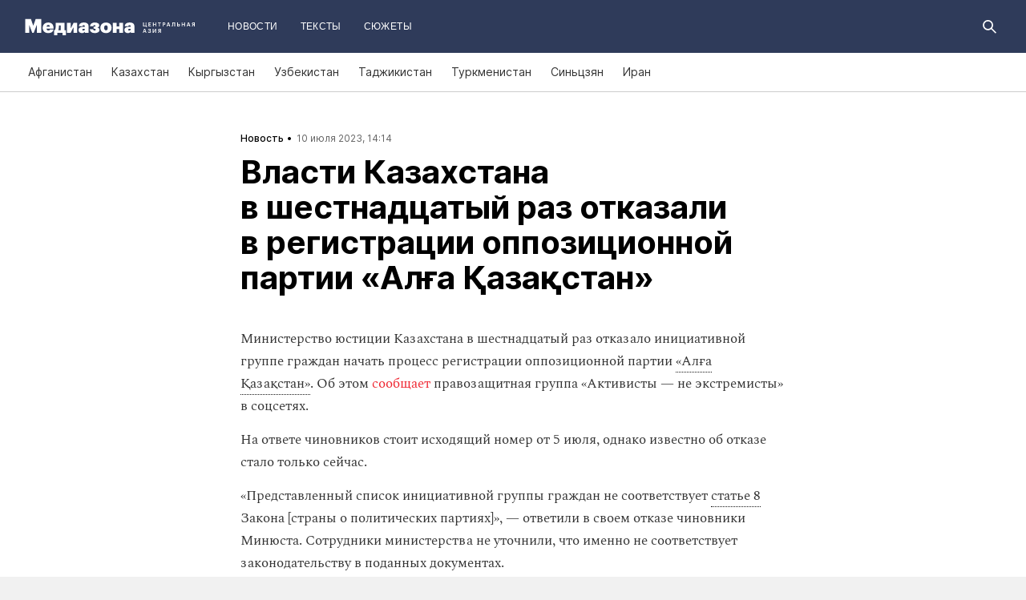

--- FILE ---
content_type: text/html; charset=utf-8
request_url: https://mediazona.ca/news/2023/07/10/16th
body_size: 18391
content:
<!DOCTYPE html><html lang="ru"><head><meta charset="UTF-8"><meta name="viewport" content="width=device-width,initial-scale=1"><link rel="stylesheet" type="text/css" href="/css/main.ca.dcc2b4fc.css"><link rel="preload" href="/font/inter/Inter-Bold.woff" as="font" type="font/woff" crossorigin><link rel="preload" href="/font/inter/Inter-ExtraBold.woff" as="font" type="font/woff" crossorigin><script>var googletag = googletag || {};
googletag.cmd = googletag.cmd || [];
(function() {
var gads = document.createElement('script');
gads.async = true;
gads.type = 'text/javascript';
var useSSL = 'https:' == document.location.protocol;
gads.src = (useSSL ? 'https:' : 'http:') +
'//www.googletagservices.com/tag/js/gpt.js';
var node = document.getElementsByTagName('script')[0];
node.parentNode.insertBefore(gads, node);
})();
</script><script>googletag.cmd.push(function() {
  googletag.defineSlot('/100831207/adsense-728x90', [728, 90], 'div-gpt-ad-1502978316953-0').addService(googletag.pubads());
  googletag.pubads().enableSingleRequest();
  googletag.pubads().collapseEmptyDivs();
  googletag.enableServices();
});</script><meta name="apple-mobile-web-app-title" content="Медиазона Центральная Азия"><meta name="apple-mobile-web-app-status-bar-style"><link rel="apple-touch-icon-precomposed" sizes="40x40" href="https://mediazona.ca/s/favicon/mz_ca/apple-icon-40x40.png"><link rel="apple-touch-icon-precomposed" sizes="57x57" href="https://mediazona.ca/s/favicon/mz_ca/apple-icon-57x57.png"><link rel="apple-touch-icon-precomposed" sizes="60x60" href="https://mediazona.ca/s/favicon/mz_ca/apple-icon-60x60.png"><link rel="apple-touch-icon-precomposed" sizes="72x72" href="https://mediazona.ca/s/favicon/mz_ca/apple-icon-72x72.png"><link rel="apple-touch-icon-precomposed" sizes="76x76" href="https://mediazona.ca/s/favicon/mz_ca/apple-icon-76x76.png"><link rel="apple-touch-icon-precomposed" sizes="114x114" href="https://mediazona.ca/s/favicon/mz_ca/apple-icon-114x114.png"><link rel="apple-touch-icon-precomposed" sizes="120x120" href="https://mediazona.ca/s/favicon/mz_ca/apple-icon-120x120.png"><link rel="apple-touch-icon-precomposed" sizes="144x144" href="https://mediazona.ca/s/favicon/mz_ca/apple-icon-144x144.png"><link rel="apple-touch-icon-precomposed" sizes="152x152" href="https://mediazona.ca/s/favicon/mz_ca/apple-icon-152x152.png"><link rel="apple-touch-icon-precomposed" sizes="180x180" href="https://mediazona.ca/s/favicon/mz_ca/apple-icon-180x180.png"><link rel="apple-touch-icon-precomposed" sizes="190x190" href="https://mediazona.ca/s/favicon/mz_ca/apple-icon.png"><link rel="apple-touch-icon-precomposed" sizes="192x192" href="https://mediazona.ca/s/favicon/mz_ca/apple-icon.png"><link rel="icon" type="image/png" href="https://mediazona.ca/s/favicon/mz_ca/favicon-16x16.png" sizes="16x16"><link rel="icon" type="image/png" href="https://mediazona.ca/s/favicon/mz_ca/favicon-32x32.png" sizes="32x32"><link rel="icon" type="image/png" href="https://mediazona.ca/s/favicon/mz_ca/favicon-96x96.png" sizes="96x96"><link rel="icon" type="image/png" href="https://mediazona.ca/s/favicon/mz_ca/favicon-128x128.png" sizes="128x128"><link rel="icon" type="image/png" href="https://mediazona.ca/s/favicon/mz_ca/favicon-196x196.png" sizes="196x196"><link rel="icon" href="https://mediazona.ca/s/favicon/mz_ca/favicon.ico"><meta name="application-name" content="Медиазона Центральная Азия"><meta name="msapplication-TileColor"><meta name="msapplication-square70x70logo" content="https://mediazona.ca/s/favicon/mz_ca/ms-icon-70x70.png"><meta name="msapplication-TileImage" content="https://mediazona.ca/s/favicon/mz_ca/ms-icon-144x144.png"><meta name="msapplication-square150x150logo" content="https://mediazona.ca/s/favicon/mz_ca/ms-icon-150x150.png"><meta name="msapplication-wide310x150logo" content="https://mediazona.ca/s/favicon/mz_ca/ms-icon-310x150.png"><meta name="msapplication-square310x310logo" content="https://mediazona.ca/s/favicon/mz_ca/ms-icon-310x310.png"><meta name="msapplication-notification" content="frequency=30;polling-uri=http://notifications.buildmypinnedsite.com/?feed=https://mediazona.ca//rss/&amp;id=1;polling-uri2=http://notifications.buildmypinnedsite.com/?feed=https://mediazona.ca//rss/&amp;id=2;polling-uri3=http://notifications.buildmypinnedsite.com/?feed=https://mediazona.ca//rss/&amp;id=3;polling-uri4=http://notifications.buildmypinnedsite.com/?feed=https://mediazona.ca//rss/&amp;id=4;polling-uri5=http://notifications.buildmypinnedsite.com/?feed=http://mediazona-dev.xyz/rss/&amp;id=5;cycle=1"><!-- google analytics--><script async="" src="https://www.googletagmanager.com/gtm.js?id=GTM-P2HJLQ7Q"></script><script>window.dataLayer = window.dataLayer || [];
function gtag(){dataLayer.push(arguments)};
gtag('js', new Date());
gtag('config', 'GTM-P2HJLQ7Q');</script><!-- instant articles для fb--><meta property="fb:pages" content="722299304474207"><!-- yandex webmaster--><meta name="yandex-verification" content="adc7fe0bae523f9b"><meta name="description" content="Министерство юстиции Казахстана в шестнадцатый раз отказало инициативной группе граждан начать процесс регистрации оппоз..."><!-- FB--><meta property="og:title" content="Власти Казахстана в шестнадцатый раз отказали в регистрации оппозиционной партии «Алға Қазақстан»"><meta property="og:description" content="Министерство юстиции Казахстана в шестнадцатый раз отказало инициативной группе граждан начать процесс регистрации оппоз..."><meta property="og:url" content="https://mediazona.ca/news/2023/07/10/16th"><meta property="og:site_name" content="Медиазона Центральная Азия"><meta property="og:seealso" content="https://mediazona.ca/"><meta property="og:image" content="https://s3.mediazona.ca/eb41126f637a7638255a204c09535725.jpg"><meta property="og:image:width" content="1200"><meta property="og:image:height" content="630"><meta property="og:type" content="article"><!-- Twitter--><meta name="twitter:card" content="summary_large_image"><meta name="twitter:site" content="@mediazona_ca"><meta name="twitter:title" content="Власти Казахстана в шестнадцатый раз отказали в регистрации оппозиционной партии «Алға Қазақстан»"><meta name="twitter:description" content="Министерство юстиции Казахстана в шестнадцатый раз отказало инициативной группе граждан начать процесс регистрации оппоз..."><meta name="twitter:image" content="https://s3.mediazona.ca/eb41126f637a7638255a204c09535725.jpg"><meta name="twitter:domain" content="mediazona.ca"><!-- web push--><link rel="manifest" href="/s/manifest/mz_ca.json"><!-- TODO: Это тестирование индексирования зеркал от фубраля 2025 года.--><!-- Удалить после окончания тестирования. Либо через значительное время.--><!-- canonical--><!--cardBase + req.params.name--><link rel="canonical" href="https://mediazona.ca/news/2023/07/10/16th"><link rel="amphtml" href="https://mediazona.ca/news/2023/07/10/16th/amp/"><script type="application/ld+json">{"@context":"http://schema.org","@type":"Organization","name":"Медиазона Центральная Азия","url":"https://mediazona.ca","logo":{"@type":"ImageObject","url":"https://mediazona.ca/s/favicon/mz_ca/favicon-196x196.png","width":196,"height":196},"email":"info@mediazona.ca","description":""}</script><script>window.mz_lang = "ru"
window.region = "ca"
window.imageUrlBase = "https://s3.mediazona.ca/"
window.rsmUrl = "https://rsm.zona.media"
window.sentryUrl = "https://467f7b6c972340dbb87ddb39d13d9c63@sentry.zona.media/7"
window.mz_recaptcha_token = `6Ld1mE4fAAAAABl4ISYMMhPwJG0rFEjm83zhdKhg`</script><script>window.adminUrl = "http://admin.mediazona.ca";
window.pageType = "renderPost";
window.currentPostId = "75132";
if (window.currentPostId){
  var image = new Image();
  image.src = '/counter?postId='+window.currentPostId+'&t='+Math.random();
}</script><noscript><img src="/counter?postId=undefined&amp;t=0.2731997913637533"></noscript><script type="application/ld+json">{"@context":"http://schema.org","@type":"NewsArticle","mainEntityOfPage":{"@type":"WebPage","@id":"/news/2023/07/10/16th"},"image":["https://s3.mediazona.ca/eb41126f637a7638255a204c09535725.jpg"],"headline":"Власти Казахстана в шестнадцатый раз отказали в регистрации оппозиционной партии «Алға Қазақстан»","datePublished":"2023-07-10T08:14:58.048Z","dateModified":"2023-07-10T08:14:58.048Z","author":{"@type":"Organization","name":"Медиазона Центральная Азия","url":"https://mediazona.ca","logo":{"@type":"ImageObject","url":"https://mediazona.ca/s/favicon/mz_ca/favicon-196x196.png","width":196,"height":196}},"publisher":{"@type":"Organization","name":"Медиазона Центральная Азия","url":"https://mediazona.ca","logo":{"@type":"ImageObject","url":"https://mediazona.ca/s/favicon/mz_ca/favicon-196x196.png","width":196,"height":196}}}</script><script type="application/ld+json">{"@context":"http://schema.org","@type":"BreadcrumbList","itemListElement":[{"@type":"ListItem","name":"Медиазона Центральная Азия","item":"https://mediazona.ca","position":1},{"@type":"ListItem","name":"Новости","item":"https://mediazona.ca/news","position":2},{"@type":"ListItem","name":"Власти Казахстана в шестнадцатый раз отказали в регистрации оппозиционной партии «Алға Қазақстан»","position":3}]}</script><title>Власти Казахстана в шестнадцатый раз отказали в регистрации оппозиционной партии «Алға Қазақстан»</title><script defer async src="https://www.google.com/recaptcha/api.js"></script></head><body><!-- Google Tag Manager script--><noscript><iframe src="https://www.googletagmanager.com/ns.html?id=GTM-P2HJLQ7Q" height="0" width="0" style="display:none;visibility:hidden"></iframe></noscript><!-- yandex metrika--><script>(function (d, w, c) {
  (w[c] = w[c] || []).push(function() {
    try {
      w.yaCounter = new Ya.Metrika({
        id: 57125185,
        clickmap:true,
        trackLinks:true,
        accurateTrackBounce:true,
        webvisor:true,
        trackHash:true
      });
    } catch(e) { }
  });
  var n = d.getElementsByTagName("script")[0],
    s = d.createElement("script"),
    f = function () { n.parentNode.insertBefore(s, n); };
  s.type = "text/javascript";
  s.async = true;
  s.src = "https://mc.yandex.ru/metrika/watch.js";
  if (w.opera == "[object Opera]") {
    d.addEventListener("DOMContentLoaded", f, false);
  } else { f(); }
})(document, window, "yandex_metrika_callbacks");
</script><noscript><div><img src="https://mc.yandex.ru/watch/57125185" style="position:absolute; left:-9999px;" alt=""></div></noscript><svg class="hiddenCut"><symbol id="icon_tw" viewbox="0 0 24 24"><path d="M20 6.543a6.56 6.56 0 0 1-1.884.518 3.294 3.294 0 0 0 1.442-1.816 6.575 6.575 0 0 1-2.085.797 3.283 3.283 0 0 0-5.594 2.993 9.32 9.32 0 0 1-6.764-3.429 3.247 3.247 0 0 0-.445 1.65 3.28 3.28 0 0 0 1.46 2.731 3.274 3.274 0 0 1-1.487-.41v.041a3.285 3.285 0 0 0 2.633 3.218c-.484.13-.99.15-1.482.056a3.286 3.286 0 0 0 3.066 2.28A6.587 6.587 0 0 1 4 16.531a9.292 9.292 0 0 0 5.031 1.473c6.04 0 9.34-5 9.34-9.338 0-.142-.002-.284-.008-.425A6.673 6.673 0 0 0 20 6.545v-.002z"></path></symbol><symbol id="icon_vk" viewbox="0 0 24 24"><path d="M12.831 17.393s.356-.04.537-.239c.169-.183.164-.526.164-.526s-.025-1.608.71-1.845c.724-.233 1.655 1.554 2.639 2.242.745.52 1.312.405 1.312.405l2.634-.037s1.376-.088.723-1.188c-.055-.09-.381-.814-1.96-2.303-1.65-1.56-1.43-1.306.56-4.003 1.212-1.641 1.696-2.643 1.545-3.072-.145-.41-1.036-.302-1.036-.302l-2.965.019s-.22-.03-.384.069c-.157.096-.26.323-.26.323s-.47 1.271-1.096 2.352c-1.32 2.279-1.848 2.4-2.063 2.257-.504-.329-.378-1.326-.378-2.033 0-2.21.328-3.13-.643-3.37-.323-.078-.56-.13-1.385-.14-1.058-.01-1.953.004-2.46.257-.338.168-.6.542-.44.563.196.028.64.12.875.45.304.418.294 1.363.294 1.363s.175 2.6-.409 2.923c-.4.221-.948-.23-2.126-2.299-.602-1.06-1.058-2.23-1.058-2.23s-.088-.22-.244-.336c-.19-.143-.456-.186-.456-.186l-2.816.017s-.426.011-.581.2c-.137.166-.011.51-.011.51s2.207 5.249 4.705 7.892c2.29 2.426 4.893 2.266 4.893 2.266h1.179l.001.001z"></path></symbol><symbol id="icon_fb" viewbox="0 0 24 24"><path d="M13.1 20v-7.21h2.773l.415-3.2H13.1V8.547c0-.927.26-1.558 1.596-1.558l1.704-.002v-2.86A22.787 22.787 0 0 0 13.917 4C11.46 4 9.78 5.492 9.78 8.23v1.36H7v3.2h2.78V20h3.32z"></path></symbol><symbol id="icon_insta" viewbox="0 0 24 24"><path d="M14.6880919,12.016232 C14.6880919,10.5446217 13.4878423,9.34437211 12.016232,9.34437211 C10.5446217,9.34437211 9.34437211,10.5446217 9.34437211,12.016232 C9.34437211,13.4878423 10.5446217,14.6880919 12.016232,14.6880919 C13.4878423,14.6880919 14.6880919,13.4878423 14.6880919,12.016232 Z M16.1283914,12.016232 C16.1283914,14.2914877 14.2914877,16.1283914 12.016232,16.1283914 C9.74097631,16.1283914 7.90407263,14.2914877 7.90407263,12.016232 C7.90407263,9.74097631 9.74097631,7.90407263 12.016232,7.90407263 C14.2914877,7.90407263 16.1283914,9.74097631 16.1283914,12.016232 Z M17.2555823,7.73708139 C17.2555823,8.26936598 16.8276672,8.69728104 16.2953826,8.69728104 C15.763098,8.69728104 15.335183,8.26936598 15.335183,7.73708139 C15.335183,7.2047968 15.763098,6.77688174 16.2953826,6.77688174 C16.8276672,6.77688174 17.2555823,7.2047968 17.2555823,7.73708139 Z M12.016232,5.44095179 C10.8472933,5.44095179 8.34242465,5.34701921 7.28829242,5.76449732 C6.92299907,5.91061466 6.6516383,6.08804286 6.36984058,6.36984058 C6.08804286,6.6516383 5.91061466,6.92299907 5.76449732,7.28829242 C5.34701921,8.34242465 5.44095179,10.8472933 5.44095179,12.016232 C5.44095179,13.1851707 5.34701921,15.6900394 5.76449732,16.7441716 C5.91061466,17.1094649 6.08804286,17.3808257 6.36984058,17.6626234 C6.6516383,17.9444212 6.92299907,18.1218494 7.28829242,18.2679667 C8.34242465,18.6854448 10.8472933,18.5915122 12.016232,18.5915122 C13.1851707,18.5915122 15.6900394,18.6854448 16.7441716,18.2679667 C17.1094649,18.1218494 17.3808257,17.9444212 17.6626234,17.6626234 C17.9444212,17.3808257 18.1218494,17.1094649 18.2679667,16.7441716 C18.6854448,15.6900394 18.5915122,13.1851707 18.5915122,12.016232 C18.5915122,10.8472933 18.6854448,8.34242465 18.2679667,7.28829242 C18.1218494,6.92299907 17.9444212,6.6516383 17.6626234,6.36984058 C17.3808257,6.08804286 17.1094649,5.91061466 16.7441716,5.76449732 C15.6900394,5.34701921 13.1851707,5.44095179 12.016232,5.44095179 Z M20.0318117,12.016232 C20.0318117,13.122549 20.0422487,14.218429 19.9796269,15.324746 C19.9170052,16.6084912 19.6247705,17.7461191 18.6854448,18.6854448 C17.7461191,19.6247705 16.6084912,19.9170052 15.324746,19.9796269 C14.218429,20.0422487 13.122549,20.0318117 12.016232,20.0318117 C10.909915,20.0318117 9.81403498,20.0422487 8.70771799,19.9796269 C7.42397281,19.9170052 6.28634496,19.6247705 5.34701921,18.6854448 C4.40769347,17.7461191 4.11545879,16.6084912 4.05283707,15.324746 C3.99021536,14.218429 4.00065231,13.122549 4.00065231,12.016232 C4.00065231,10.909915 3.99021536,9.81403498 4.05283707,8.70771799 C4.11545879,7.42397281 4.40769347,6.28634496 5.34701921,5.34701921 C6.28634496,4.40769347 7.42397281,4.11545879 8.70771799,4.05283707 C9.81403498,3.99021536 10.909915,4.00065231 12.016232,4.00065231 C13.122549,4.00065231 14.218429,3.99021536 15.324746,4.05283707 C16.6084912,4.11545879 17.7461191,4.40769347 18.6854448,5.34701921 C19.6247705,6.28634496 19.9170052,7.42397281 19.9796269,8.70771799 C20.0422487,9.81403498 20.0318117,10.909915 20.0318117,12.016232 Z"></path></symbol><symbol id="icon_ok" viewbox="0 0 24 24"><path d="M11.546 12.11c2.578 0 4.668-2.04 4.668-4.555C16.214 5.04 14.124 3 11.547 3 8.97 3 6.88 5.04 6.88 7.556c0 2.517 2.09 4.556 4.667 4.556v-.002zm0-6.796c1.268 0 2.297 1.003 2.297 2.24 0 1.24-1.03 2.242-2.297 2.242-1.268 0-2.296-1.003-2.296-2.24 0-1.24 1.028-2.242 2.296-2.242z"></path><path d="M14.963 12.466c-1.31 1.008-3.417 1.008-3.417 1.008s-2.106 0-3.417-1.008c-.97-.746-1.7-.317-1.963.2-.46.9.06 1.336 1.23 2.07 1.002.627 2.376.862 3.264.95l-.74.722c-1.045 1.02-2.052 2.002-2.75 2.685a1.027 1.027 0 0 0 0 1.476l.125.123a1.09 1.09 0 0 0 1.513 0l2.75-2.685 2.75 2.684a1.09 1.09 0 0 0 1.515 0l.126-.124a1.027 1.027 0 0 0 0-1.477l-2.75-2.686-.744-.725c.888-.09 2.248-.326 3.24-.948 1.172-.734 1.69-1.17 1.23-2.07-.262-.517-.992-.946-1.962-.2v.005z"></path></symbol><symbol id="icon_youtube" viewbox="0 0 22 20"><path d="M18.298 5.03C17.648 4.298 16.45 4 14.158 4H5.842c-2.344 0-3.564.318-4.21 1.097C1 5.857 1 6.975 1 8.524v2.952c0 3 .749 4.524 4.842 4.524h8.316c1.987 0 3.088-.263 3.8-.91.73-.661 1.042-1.742 1.042-3.614V8.524c0-1.633-.049-2.759-.702-3.494zm-5.677 5.568l-4.589 2.324a.723.723 0 0 1-.692-.02.68.68 0 0 1-.34-.586V7.684a.68.68 0 0 1 .34-.585.725.725 0 0 1 .69-.022l4.59 2.309c.233.117.38.35.38.606a.681.681 0 0 1-.379.606z"></path></symbol><symbol id="icon_search" viewbox="0 0 300 300"><path d="M300,269.1l-95.7-95.7c28.9-43.3,24.3-102.5-13.9-140.7    C168.6,10.9,140.1,0,111.5,0S54.4,10.9,32.7,32.7c-43.5,43.5-43.5,114.2,0,157.7C54.4,212.1,83,223,111.5,223    c21.6,0,43.2-6.2,61.9-18.7l95.7,95.7L300,269.1z M53.9,169.1c-31.8-31.8-31.8-83.5,0-115.3C69.3,38.5,89.7,30,111.5,30    s42.2,8.5,57.6,23.9c31.8,31.8,31.8,83.5,0,115.3c-15.4,15.4-35.9,23.9-57.6,23.9C89.7,193,69.3,184.5,53.9,169.1z"></path></symbol><symbol id="icon_rss" viewbox="0 0 197 197"><path d="M26.1,144.5 C11.6,144.5 -0.2,156.2 -0.2,170.7 C-0.2,185.2 11.6,196.9 26.1,196.9 C40.6,196.9 52.4,185.2 52.4,170.7 C52.4,156.2 40.7,144.5 26.1,144.5 L26.1,144.5 Z M-0.1,66.8 L-0.1,104.6 C24.5,104.6 47.7,114.2 65.1,131.6 C82.5,149 92.1,172.2 92.1,197 L130,197 C130,125.2 71.6,66.8 -0.1,66.8 L-0.1,66.8 Z M-0.1,-0.2 L-0.1,37.6 C87.7,37.6 159.1,109.1 159.1,197 L197.1,197 C197.1,88.3 108.6,-0.2 -0.1,-0.2 L-0.1,-0.2 Z"></path></symbol><symbol id="icon_share_vk" viewbox="0 0 24 24"><path d="M12.831 17.393s.356-.04.537-.239c.169-.183.164-.526.164-.526s-.025-1.608.71-1.845c.724-.233 1.655 1.554 2.639 2.242.745.52 1.312.405 1.312.405l2.634-.037s1.376-.088.723-1.188c-.055-.09-.381-.814-1.96-2.303-1.65-1.56-1.43-1.306.56-4.003 1.212-1.641 1.696-2.643 1.545-3.072-.145-.41-1.036-.302-1.036-.302l-2.965.019s-.22-.03-.384.069c-.157.096-.26.323-.26.323s-.47 1.271-1.096 2.352c-1.32 2.279-1.848 2.4-2.063 2.257-.504-.329-.378-1.326-.378-2.033 0-2.21.328-3.13-.643-3.37-.323-.078-.56-.13-1.385-.14-1.058-.01-1.953.004-2.46.257-.338.168-.6.542-.44.563.196.028.64.12.875.45.304.418.294 1.363.294 1.363s.175 2.6-.409 2.923c-.4.221-.948-.23-2.126-2.299-.602-1.06-1.058-2.23-1.058-2.23s-.088-.22-.244-.336c-.19-.143-.456-.186-.456-.186l-2.816.017s-.426.011-.581.2c-.137.166-.011.51-.011.51s2.207 5.249 4.705 7.892c2.29 2.426 4.893 2.266 4.893 2.266h1.179l.001.001z"></path></symbol><symbol id="icon_share_ok" viewbox="0 0 24 24"><path d="M11.546 12.11c2.578 0 4.668-2.04 4.668-4.555C16.214 5.04 14.124 3 11.547 3 8.97 3 6.88 5.04 6.88 7.556c0 2.517 2.09 4.556 4.667 4.556v-.002zm0-6.796c1.268 0 2.297 1.003 2.297 2.24 0 1.24-1.03 2.242-2.297 2.242-1.268 0-2.296-1.003-2.296-2.24 0-1.24 1.028-2.242 2.296-2.242z"></path><path d="M14.963 12.466c-1.31 1.008-3.417 1.008-3.417 1.008s-2.106 0-3.417-1.008c-.97-.746-1.7-.317-1.963.2-.46.9.06 1.336 1.23 2.07 1.002.627 2.376.862 3.264.95l-.74.722c-1.045 1.02-2.052 2.002-2.75 2.685a1.027 1.027 0 0 0 0 1.476l.125.123a1.09 1.09 0 0 0 1.513 0l2.75-2.685 2.75 2.684a1.09 1.09 0 0 0 1.515 0l.126-.124a1.027 1.027 0 0 0 0-1.477l-2.75-2.686-.744-.725c.888-.09 2.248-.326 3.24-.948 1.172-.734 1.69-1.17 1.23-2.07-.262-.517-.992-.946-1.962-.2v.005z"></path></symbol><symbol id="icon_share_fb" viewbox="0 0 24 24"><path d="M13.1 20v-7.21h2.773l.415-3.2H13.1V8.547c0-.927.26-1.558 1.596-1.558l1.704-.002v-2.86A22.787 22.787 0 0 0 13.917 4C11.46 4 9.78 5.492 9.78 8.23v1.36H7v3.2h2.78V20h3.32z"></path></symbol><symbol id="icon_share_tw" viewbox="0 0 24 24"><path d="M20 6.543a6.56 6.56 0 0 1-1.884.518 3.294 3.294 0 0 0 1.442-1.816 6.575 6.575 0 0 1-2.085.797 3.283 3.283 0 0 0-5.594 2.993 9.32 9.32 0 0 1-6.764-3.429 3.247 3.247 0 0 0-.445 1.65 3.28 3.28 0 0 0 1.46 2.731 3.274 3.274 0 0 1-1.487-.41v.041a3.285 3.285 0 0 0 2.633 3.218c-.484.13-.99.15-1.482.056a3.286 3.286 0 0 0 3.066 2.28A6.587 6.587 0 0 1 4 16.531a9.292 9.292 0 0 0 5.031 1.473c6.04 0 9.34-5 9.34-9.338 0-.142-.002-.284-.008-.425A6.673 6.673 0 0 0 20 6.545v-.002z"></path></symbol><symbol id="icon_share_telegram" viewbox="0 0 24 24"><path d="M18.852 5.094L3.794 10.902c-1.028.412-1.022.986-.187 1.24l3.754 1.174L8.8 17.72c.174.482.088.674.595.674.391 0 .563-.179.782-.391l1.877-1.827 3.907 2.887c.719.396 1.238.191 1.417-.667L19.94 6.312c.263-1.052-.401-1.53-1.089-1.218zm-10.9 7.952l8.464-5.34c.423-.257.81-.12.492.164L9.66 14.41l-.282 3.01-1.427-4.374z"></path></symbol><symbol id="icon_share_copytoclipboard" viewbox="0 0 14 15"><path d="M2.3024 11.6976C1.31069 10.7059 1.31069 9.09362 2.3024 8.1019L4.6222 5.7821L3.5203 4.6802L1.2005 7C-0.400166 8.60066 -0.400166 11.1988 1.2005 12.7995C2.80116 14.4002 5.39934 14.4002 7 12.7995L9.3198 10.4797L8.2179 9.3778L5.89809 11.6976C4.90638 12.6893 3.29412 12.6893 2.3024 11.6976ZM5.26015 9.89975L9.89975 5.26015L8.73985 4.10025L4.10025 8.73985L5.26015 9.89975ZM7 1.2005L4.6802 3.5203L5.7821 4.6222L8.1019 2.3024C9.09362 1.31069 10.7059 1.31069 11.6976 2.3024C12.6893 3.29412 12.6893 4.90638 11.6976 5.89809L9.3778 8.2179L10.4797 9.3198L12.7995 7C14.4002 5.39934 14.4002 2.80116 12.7995 1.2005C11.1988 -0.400166 8.60066 -0.400166 7 1.2005Z"></path></symbol><symbol id="icon_share_copied" viewbox="0 0 18 18"><path d="M9.00033 0.666687C4.40033 0.666687 0.666992 4.40002 0.666992 9.00002C0.666992 13.6 4.40033 17.3334 9.00033 17.3334C13.6003 17.3334 17.3337 13.6 17.3337 9.00002C17.3337 4.40002 13.6003 0.666687 9.00033 0.666687ZM7.33366 13.1667L3.16699 9.00002L4.34199 7.82502L7.33366 10.8084L13.6587 4.48335L14.8337 5.66669L7.33366 13.1667Z"></path></symbol><symbol id="icon_share_pdf" viewbox="0 0 32 32"><g fill="black" fill-rule="evenodd"></g><path d="M4 21V11H7.83673C8.53212 11 9.13228 11.1465 9.63719 11.4395C10.1451 11.7292 10.5367 12.1344 10.8118 12.6553C11.0869 13.1729 11.2245 13.7751 11.2245 14.4619C11.2245 15.152 11.0839 15.7559 10.8027 16.2734C10.5246 16.7878 10.127 17.1865 9.60998 17.4697C9.09297 17.7529 8.47921 17.8945 7.76871 17.8945H5.40136V15.9902H7.35147C7.6901 15.9902 7.97279 15.9268 8.19955 15.7998C8.42933 15.6729 8.60317 15.4954 8.72109 15.2676C8.839 15.0365 8.89796 14.7679 8.89796 14.4619C8.89796 14.1527 8.839 13.8857 8.72109 13.6611C8.60317 13.4333 8.42933 13.2575 8.19955 13.1338C7.96977 13.0101 7.68707 12.9482 7.35147 12.9482H6.2449V21H4Z"></path><path d="M15.7642 21H12.3311V11H15.7596C16.706 11 17.5208 11.2002 18.2041 11.6006C18.8904 11.9977 19.4195 12.5706 19.7914 13.3193C20.1633 14.0648 20.3492 14.9567 20.3492 15.9951C20.3492 17.0368 20.1633 17.932 19.7914 18.6807C19.4225 19.4294 18.8949 20.0039 18.2086 20.4043C17.5223 20.8014 16.7075 21 15.7642 21ZM14.576 18.9395H15.678C16.198 18.9395 16.6379 18.8451 16.9977 18.6562C17.3605 18.4642 17.6342 18.1533 17.8186 17.7236C18.006 17.2907 18.0998 16.7145 18.0998 15.9951C18.0998 15.2757 18.006 14.7028 17.8186 14.2764C17.6311 13.8467 17.3545 13.5374 16.9887 13.3486C16.6258 13.1566 16.1784 13.0605 15.6463 13.0605H14.576V18.9395Z"></path><path d="M21.6599 21V11H28V12.9629H23.9048V15.0137H27.5964V16.9814H23.9048V21H21.6599Z"></path></symbol><symbol id="icon_expand" viewbox="0 0 33 33"><path d="M16.5,33 C7.38730163,33 1.11598369e-15,25.6126984 0,16.5 C-1.11598369e-15,7.38730163 7.38730163,1.67397553e-15 16.5,0 C25.6126984,-1.67397553e-15 33,7.38730163 33,16.5 C32.9889799,25.6081298 25.6081298,32.9889799 16.5,33 L16.5,33 Z M16.5,1 C7.93958638,1 1,7.93958638 1,16.5 C1,25.0604136 7.93958638,32 16.5,32 C25.0604136,32 32,25.0604136 32,16.5 C31.9889815,7.94415454 25.0558455,1.01101849 16.5,1 L16.5,1 Z"></path><path d="M22.81,13.51 L16.5,20.05 L10.19,13.51 L9.49,14.24 L16.5,21.51 L23.51,14.24 L22.81,13.51 L22.81,13.51 Z"></path></symbol><symbol id="icon_telegram" viewbox="0 0 24 24"><path d="M18.852 5.094L3.794 10.902c-1.028.412-1.022.986-.187 1.24l3.754 1.174L8.8 17.72c.174.482.088.674.595.674.391 0 .563-.179.782-.391l1.877-1.827 3.907 2.887c.719.396 1.238.191 1.417-.667L19.94 6.312c.263-1.052-.401-1.53-1.089-1.218zm-10.9 7.952l8.464-5.34c.423-.257.81-.12.492.164L9.66 14.41l-.282 3.01-1.427-4.374z"></path></symbol><symbol id="icon_q" viewbox="0 0 24 24" width="20" height="19"><path fill-rule="evenodd" clip-rule="evenodd" d="M 12 23 C 18.441406 23 23.707031 17.867188 23.707031 11.5 C 23.707031 5.132812 18.484375 0 12 0 C 5.515625 0 0.292969 5.132812 0.292969 11.5 C 0.292969 17.824219 5.515625 23 12 23 Z M 10.441406 4.929688 C 9.136719 5.050781 7.914062 5.585938 6.988281 6.488281 C 6.609375 6.859375 6.316406 7.269531 6.105469 7.761719 C 5.894531 8.253906 5.8125 8.75 5.8125 9.28125 L 5.8125 10.144531 C 5.8125 10.636719 5.894531 11.171875 6.105469 11.625 C 6.316406 12.074219 6.570312 12.527344 6.949219 12.894531 C 7.875 13.800781 9.09375 14.375 10.398438 14.5 C 10.570312 14.5 10.738281 14.539062 10.863281 14.539062 L 10.359375 13.882812 L 10.359375 4.929688 Z M 17.347656 17.90625 L 17.347656 9.28125 C 17.347656 8.253906 16.925781 7.269531 16.210938 6.53125 C 15.285156 5.625 14.0625 5.050781 12.757812 4.929688 C 12.589844 4.929688 12.421875 4.886719 12.292969 4.886719 L 12.800781 5.542969 L 12.800781 16.511719 C 12.800781 17.125 13.050781 17.703125 13.472656 18.152344 C 13.894531 18.605469 14.527344 18.8125 15.117188 18.8125 L 17.9375 18.8125 Z M 17.347656 17.90625"></path></symbol><symbol id="icon_tiktok" viewBox="0 0 128 128" width="128" height="128"><circle fill="black" cx="64" cy="64" r="55"></circle><path fill="white" fill-rule="evenodd" clip-rule="evenodd" d="M78.872 46.7088L78.8707 48.7685H78.8677V76.4556C78.8677 83.0567 76.2677 89.3346 71.6007 94.002C66.9333 98.6689 60.655 101.268 54.056 101.268C47.4553 101.268 41.1783 98.6689 36.5113 94.002C31.8443 89.3346 29.2438 83.0567 29.2438 76.4556C29.2438 69.8549 31.8443 63.5782 36.5113 58.9113C41.1783 54.2439 47.4553 51.6438 54.056 51.6438H58.6602V64.6874H54.056C50.9223 64.6874 47.9494 65.9187 45.7332 68.1349C43.5179 70.3507 42.2874 73.3223 42.2874 76.4556C42.2874 79.5892 43.5179 82.5621 45.7332 84.7779C47.9494 86.9924 50.9223 88.225 54.056 88.225C57.1892 88.225 60.1621 86.9924 62.3783 84.7779C64.5928 82.5621 65.8241 79.5905 65.8241 76.4831V26.7316H78.8134L79.4641 27.9358C81.4864 31.684 84.2142 35.2371 87.5972 37.8593C90.213 39.8871 93.1731 41.3178 96.4438 41.8913L98.7559 42.2968L96.275 54.8716L94.0528 54.4746C91.407 54.0017 88.8086 53.1992 86.3757 52.0523C83.5835 50.7353 80.9936 48.9577 78.872 46.7088V46.7088ZM64.0007 -0.00113254C28.6534 -0.00113254 0 28.6521 0 63.9994C0 99.3454 28.6534 128 64.0007 128C99.3467 128 128 99.3454 128 63.9994C128 28.6521 99.3467 -0.00113254 64.0007 -0.00113254"></path></symbol><symbol id="icon_share_tg" viewbox="0 0 300 300"><path d="M5.299,144.645l69.126,25.8l26.756,86.047c1.712,5.511,8.451,7.548,12.924,3.891l38.532-31.412c4.039-3.291,9.792-3.455,14.013-0.391l69.498,50.457c4.785,3.478,11.564,0.856,12.764-4.926L299.823,29.22c1.31-6.316-4.896-11.585-10.91-9.259L5.218,129.402C-1.783,132.102-1.722,142.014,5.299,144.645z M96.869,156.711l135.098-83.207c2.428-1.491,4.926,1.792,2.841,3.726L123.313,180.87c-3.919,3.648-6.447,8.53-7.163,13.829l-3.798,28.146c-0.503,3.758-5.782,4.131-6.819,0.494l-14.607-51.325C89.253,166.16,91.691,159.907,96.869,156.711z"></path></symbol><symbol id="icon_write" viewbox="0 0 128 128"><path d="M36.108,110.473l70.436-70.436L87.963,21.457L17.526,91.893c-0.378,0.302-0.671,0.716-0.803,1.22   l-5.476,20.803c-0.01,0.04-0.01,0.082-0.019,0.121c-0.018,0.082-0.029,0.162-0.039,0.247c-0.007,0.075-0.009,0.147-0.009,0.222   c-0.001,0.077,0.001,0.147,0.009,0.225c0.01,0.084,0.021,0.166,0.039,0.246c0.008,0.04,0.008,0.082,0.019,0.121   c0.007,0.029,0.021,0.055,0.031,0.083c0.023,0.078,0.053,0.154,0.086,0.23c0.029,0.067,0.057,0.134,0.09,0.196   c0.037,0.066,0.077,0.127,0.121,0.189c0.041,0.063,0.083,0.126,0.13,0.184c0.047,0.059,0.1,0.109,0.152,0.162   c0.053,0.054,0.105,0.105,0.163,0.152c0.056,0.048,0.119,0.09,0.182,0.131c0.063,0.043,0.124,0.084,0.192,0.12   c0.062,0.033,0.128,0.062,0.195,0.09c0.076,0.033,0.151,0.063,0.23,0.087c0.028,0.009,0.054,0.023,0.083,0.031   c0.04,0.01,0.081,0.01,0.121,0.02c0.081,0.017,0.162,0.028,0.246,0.037c0.077,0.009,0.148,0.011,0.224,0.01   c0.075,0,0.147-0.001,0.223-0.008c0.084-0.011,0.166-0.022,0.247-0.039c0.04-0.01,0.082-0.01,0.121-0.02l20.804-5.475   C35.393,111.146,35.808,110.853,36.108,110.473z M19.651,108.349c-0.535-0.535-1.267-0.746-1.964-0.649l3.183-12.094l11.526,11.525   L20.3,110.313C20.398,109.616,20.188,108.884,19.651,108.349z"></path><path d="M109.702,36.879l-18.58-18.581l7.117-7.117c0,0,12.656,4.514,18.58,18.582L109.702,36.879z"></path></symbol><symbol id="icon_envelope" viewbox="0 0 16 13"><path d="M14.346 3.196V1.6L8 5.571 1.654 1.6v1.596L8 7.129l6.346-3.933zm0-3.192c.43 0 .798.158 1.102.475.304.317.456.69.456 1.121v9.5c0 .43-.152.804-.456 1.121a1.472 1.472 0 0 1-1.102.475H1.654c-.43 0-.798-.158-1.102-.475A1.565 1.565 0 0 1 .096 11.1V1.6c0-.43.152-.804.456-1.121A1.472 1.472 0 0 1 1.654.004h12.692z"></path></symbol><symbol id="icon-arrow" viewBox="0 0 12 22"><g stroke="currentColor" stroke-width="2"><path d="M1,1L10.5,11.5"></path><path d="M1,21L10.5,10.5"></path></g></symbol><symbol id="icon-stack" viewbox="0 0 32 32"><path d="M32 10l-16-8-16 8 16 8 16-8zM16 4.655l10.689 5.345-10.689 5.345-10.689-5.345 10.689-5.345zM28.795 14.398l3.205 1.602-16 8-16-8 3.205-1.602 12.795 6.398zM28.795 20.398l3.205 1.602-16 8-16-8 3.205-1.602 12.795 6.398z" class="path1"></path></symbol><symbol id="reodering-icon" viewbox="0 0 6 9"><g fill="#EF2530" fill-rule="evenodd"><path d="M3 0L0 3h6zM3 9L0 6h6z"></path></g></symbol><symbol id="cross" viewbox="0 0 372 372"><polygon points="371.23,21.213 350.018,0 185.615,164.402 21.213,0 0,21.213 164.402,185.615 0,350.018 21.213,371.23   185.615,206.828 350.018,371.23 371.23,350.018 206.828,185.615 "></polygon></symbol><symbol id="icon_views" viewbox="0 0 24 24"><g fill-rule="evenodd"><path fill-rule="nonzero" d="M12.5 10a1.522 1.522 0 0 1 1.5 1.5 1.522 1.522 0 0 1-1.5 1.5 1.522 1.522 0 0 1-1.5-1.5 1.522 1.522 0 0 1 1.5-1.5zm0 5c.636 0 1.222-.156 1.758-.469.536-.313.96-.737 1.273-1.273A3.428 3.428 0 0 0 16 11.5c0-.636-.156-1.222-.469-1.758a3.479 3.479 0 0 0-1.273-1.273A3.428 3.428 0 0 0 12.5 8c-.636 0-1.222.156-1.758.469-.536.313-.96.737-1.273 1.273A3.428 3.428 0 0 0 9 11.5c0 .636.156 1.222.469 1.758.313.536.737.96 1.273 1.273A3.428 3.428 0 0 0 12.5 15zm0-9a7.53 7.53 0 0 1 3.203.704 7.986 7.986 0 0 1 2.59 1.936A8.715 8.715 0 0 1 20 11.509a8.616 8.616 0 0 1-1.708 2.86 8.043 8.043 0 0 1-2.59 1.927A7.53 7.53 0 0 1 12.5 17a7.53 7.53 0 0 1-3.203-.704 8.043 8.043 0 0 1-2.59-1.927A8.616 8.616 0 0 1 5 11.509 8.715 8.715 0 0 1 6.708 8.64a7.986 7.986 0 0 1 2.59-1.936A7.53 7.53 0 0 1 12.5 6z"></path></g></symbol></svg><header class="mz-header"><div class="mz-layout-header mz-layout-header_ca"><div class="mz-layout-header__container"><a href="/" class="mz-layout-header__logo"><svg width="214" height="29" viewBox="0 0 214 29" fill="none" xmlns="http://www.w3.org/2000/svg" class="mz-layout-header__logo-image"><path d="M1.56 22H6.408V11.872L10.248 22H12.072L15.984 11.872V22H21.384V4.84H14.472L11.52 13.168L8.616 4.84H1.56V22ZM30.2218 22.312C34.2058 22.312 36.3898 20.632 36.7738 17.752H32.3578C32.2138 18.472 31.7098 19.096 30.3898 19.096C29.0458 19.096 28.1578 18.28 28.0378 16.768H36.7498V15.616C36.7498 11.104 33.7498 9.088 30.2218 9.088C26.3818 9.088 23.2618 11.608 23.2618 15.688V15.88C23.2618 20.032 26.2138 22.312 30.2218 22.312ZM28.0618 14.296C28.2538 12.88 29.0698 12.136 30.2218 12.136C31.4938 12.136 32.1418 12.952 32.1898 14.296H28.0618ZM43.3622 15.808C43.4102 14.92 43.4582 13.864 43.4822 12.688H45.8102V18.712H42.7622C43.0742 17.944 43.2662 16.984 43.3622 15.808ZM41.6102 22H48.0182L48.0662 25.048H52.1462V18.712H50.4662V9.448H39.5702C39.5702 12.16 39.5222 14.104 39.4022 15.424C39.2102 17.416 38.8022 18.376 38.1302 18.712H37.4822V25.048H41.5622L41.6102 22ZM58.1428 22L61.6948 15.016V22H66.3748V9.448H61.7668L58.2148 16.456V9.448H53.5348V22H58.1428ZM73.9794 19.144C73.1154 19.144 72.6594 18.76 72.6594 18.16C72.6594 17.272 73.2354 16.96 74.8194 16.96H75.8274V17.608C75.8274 18.544 75.0594 19.144 73.9794 19.144ZM72.2754 22.312C74.3154 22.312 75.4194 21.424 75.9474 20.56V22H80.5074V13.888C80.5074 10.576 78.2994 9.088 74.6514 9.088C71.0514 9.088 68.6514 10.648 68.4594 13.72H72.8754C72.9474 13.072 73.2834 12.376 74.3634 12.376C75.6354 12.376 75.8274 13.144 75.8274 14.2V14.416H74.7474C70.4034 14.416 68.0034 15.568 68.0034 18.52C68.0034 21.208 70.0194 22.312 72.2754 22.312ZM93.8025 12.52C93.8025 10.576 91.7865 9.088 88.1385 9.088C84.9945 9.088 82.5225 10.648 82.1625 13.792H86.2665C86.4825 12.928 87.0585 12.424 87.9225 12.424C88.7865 12.424 89.0985 12.784 89.0985 13.288V13.36C89.0985 13.936 88.6905 14.296 87.8985 14.296H86.6505V16.864H87.9945C88.9785 16.864 89.3625 17.248 89.3625 17.896V17.968C89.3625 18.712 88.9065 19.144 88.0665 19.144C86.9865 19.144 86.3865 18.568 86.0985 17.488H81.9465C82.3785 20.464 84.3225 22.312 88.1865 22.312C92.0265 22.312 94.1145 20.56 94.1145 18.328V18.256C94.1145 16.6 93.0345 15.688 91.2825 15.424C92.9145 15.112 93.8025 14.224 93.8025 12.592V12.52ZM102.2 22.312C106.112 22.312 109.184 19.888 109.184 15.76V15.568C109.184 11.536 106.136 9.112 102.224 9.112C98.2635 9.112 95.2155 11.608 95.2155 15.688V15.88C95.2155 20.008 98.2875 22.312 102.2 22.312ZM102.224 18.832C100.712 18.832 99.9915 17.776 99.9915 15.736V15.544C99.9915 13.576 100.784 12.592 102.224 12.592C103.688 12.592 104.384 13.648 104.384 15.616V15.784C104.384 17.776 103.664 18.832 102.224 18.832ZM118.855 22H123.559V9.448H118.855V14.008H115.567V9.448H110.863V22H115.567V17.296H118.855V22ZM131.167 19.144C130.303 19.144 129.847 18.76 129.847 18.16C129.847 17.272 130.423 16.96 132.007 16.96H133.015V17.608C133.015 18.544 132.247 19.144 131.167 19.144ZM129.463 22.312C131.503 22.312 132.607 21.424 133.135 20.56V22H137.695V13.888C137.695 10.576 135.487 9.088 131.839 9.088C128.239 9.088 125.839 10.648 125.647 13.72H130.063C130.135 13.072 130.471 12.376 131.551 12.376C132.823 12.376 133.015 13.144 133.015 14.2V14.416H131.935C127.591 14.416 125.191 15.568 125.191 18.52C125.191 21.208 127.207 22.312 129.463 22.312Z"></path><path d="M153.201 14.91V13.251H152.62V8.995H151.682V13.251H149.512V8.995H148.574V14H152.368L152.403 14.91H153.201ZM155.265 14H158.513V13.265H156.196V11.802H157.96V11.102H156.196V9.73H158.394V8.995H155.265V14ZM160.753 14H161.684V11.872H163.931V14H164.869V8.995H163.931V11.123H161.684V8.995H160.753V14ZM168.411 14H169.349V9.73H170.742V8.995H167.018V9.73H168.411V14ZM172.891 14H173.822V12.096H174.522C175.593 12.096 176.356 11.627 176.356 10.57V10.542C176.356 9.492 175.621 8.995 174.501 8.995H172.891V14ZM173.822 11.424V9.716H174.501C175.096 9.716 175.446 9.947 175.446 10.542V10.57C175.446 11.123 175.117 11.424 174.501 11.424H173.822ZM180.049 9.758L180.784 12.082H179.307L180.049 9.758ZM177.823 14H178.698L179.09 12.761H181.001L181.4 14H182.366L180.714 8.995H179.496L177.823 14ZM185.831 12.187C185.894 11.382 185.929 10.43 185.943 9.744H187.483V14H188.421V8.995H185.096C185.096 9.688 185.075 11.004 184.991 12.012C184.921 12.817 184.76 13.23 184.375 13.23C184.221 13.23 184.151 13.202 184.151 13.202V14C184.151 14 184.277 14.07 184.501 14.07C185.439 14.07 185.74 13.244 185.831 12.187ZM190.968 14H192.578C193.698 14 194.426 13.489 194.426 12.439V12.411C194.426 11.354 193.67 10.892 192.599 10.892H191.899V8.995H190.968V14ZM191.899 13.279V11.571H192.578C193.194 11.571 193.523 11.851 193.523 12.404V12.432C193.523 13.034 193.166 13.279 192.578 13.279H191.899ZM196.633 14H197.564V11.872H199.811V14H200.749V8.995H199.811V11.123H197.564V8.995H196.633V14ZM205.131 9.758L205.866 12.082H204.389L205.131 9.758ZM202.905 14H203.78L204.172 12.761H206.083L206.482 14H207.448L205.796 8.995H204.578L202.905 14ZM212.098 9.716V11.333H211.398C210.775 11.333 210.446 11.074 210.446 10.521V10.493C210.446 9.905 210.796 9.716 211.391 9.716H212.098ZM211.503 11.991H212.098V14H213.029V8.995H211.391C210.313 8.995 209.529 9.422 209.529 10.472V10.5C209.529 11.298 209.991 11.711 210.628 11.844L209.137 14H210.152L211.503 11.991ZM150.415 17.758L151.15 20.082H149.673L150.415 17.758ZM148.189 22H149.064L149.456 20.761H151.367L151.766 22H152.732L151.08 16.995H149.862L148.189 22ZM156.41 22.07C157.551 22.07 158.335 21.447 158.335 20.53C158.335 19.907 157.971 19.501 157.306 19.403C157.859 19.249 158.139 18.822 158.139 18.29C158.139 17.478 157.46 16.925 156.459 16.925C155.416 16.925 154.751 17.464 154.632 18.479H155.507C155.612 17.94 155.864 17.667 156.424 17.667C156.921 17.667 157.208 17.919 157.208 18.36C157.208 18.822 156.984 19.102 156.41 19.102H155.857V19.746H156.424C157.117 19.746 157.376 19.97 157.376 20.481C157.376 20.999 157.047 21.321 156.417 21.321C155.703 21.321 155.458 20.915 155.374 20.376H154.485C154.597 21.391 155.248 22.07 156.41 22.07ZM161.547 22L163.871 18.227V22H164.809V16.995H163.871L161.547 20.747V16.995H160.609V22H161.547ZM169.868 17.716V19.333H169.168C168.545 19.333 168.216 19.074 168.216 18.521V18.493C168.216 17.905 168.566 17.716 169.161 17.716H169.868ZM169.273 19.991H169.868V22H170.799V16.995H169.161C168.083 16.995 167.299 17.422 167.299 18.472V18.5C167.299 19.298 167.761 19.711 168.398 19.844L166.907 22H167.922L169.273 19.991Z"></path></svg></a><nav class="mz-layout-header__menu"><ul class="only-desktop"><li><a href="/news">Новости</a></li><li><a href="/texts">Тексты</a></li><li><a href="/chronicles">Сюжеты</a></li></ul><ul class="align-right"><li><a href="/search"><svg width="17" height="17" viewBox="0 0 17 17" xmlns="http://www.w3.org/2000/svg"><path d="M12.9595 6.35738C12.9381 2.83006 10.0651 -0.0141061 6.53776 5.26349e-05C3.01041 0.0143175 0.160434 2.88154 0.167494 6.40892C0.17458 9.93629 3.03603 12.7921 6.56341 12.7921C10.1052 12.7782 12.9669 9.89917 12.9595 6.35738ZM11.251 6.35738C11.2306 8.94136 9.12295 11.0215 6.53892 11.008C3.95489 10.9943 1.8692 8.89216 1.87594 6.3081C1.8827 3.72405 3.97935 1.63273 6.56341 1.63273C9.16033 1.64756 11.2559 3.76042 11.2493 6.35738H11.251Z"></path><path d="M11.1059 9.67658L17 15.5461L15.7945 16.7567L9.90039 10.8871L11.1059 9.67658Z"></path></svg></a></li><li class="only-mobile"><a role="button"><svg width="20" height="16" viewBox="0 0 20 16" xmlns="http://www.w3.org/2000/svg" class="mz-layout-header__hamburger"><rect x="0" y="0" rx="1" ry="1" width="20" height="2"></rect><rect x="0" y="7" rx="1" ry="1" width="20" height="2"></rect><rect x="0" y="14" rx="1" ry="1" width="20" height="2"></rect></svg></a><script>window.addEventListener('load', function() {
  var el = document.getElementsByClassName('mz-layout-header__hamburger');
  var menu = document.getElementsByClassName('mz-layout-header__menu_mobile');
  var header = document.getElementsByClassName('mz-layout-header');
  if (el.length && menu.length) {
    el = el[0];
    menu = menu[0];
    if (menu && el && el.addEventListener) {
      el.addEventListener('click', function() {
      el.classList.toggle('mz-layout-header__hamburger_open');
      menu.classList.toggle('mz-layout-header__menu_open');
      if (header[0]) {
        header[0].classList.toggle('mz-layout-header_fixed');
      }
      });
    } else {
      console.error('The menu cannot be displayed');
    }
  } else {
    console.error('The menu cannot be displayed because the button or container was not found');
  }
});</script></li></ul></nav><nav class="mz-layout-header__menu mz-layout-header__menu_mobile"><ul><li><a href="/news">Новости</a></li><li><a href="/texts">Тексты</a></li><li><a href="/chronicles">Сюжеты</a></li></ul></nav></div></div><nav class="mz-header-themes clearfix mz-header-themes_ca"><div class="mz-header-themes__wrapper"><ul class="mz-header-themes__list mz-header-themes__list_shadow-right clearfix"><li class="mz-header-themes__list-item"><a href="/theme/af">Афганистан</a></li><li class="mz-header-themes__list-item"><a href="/theme/kz">Казахстан</a></li><li class="mz-header-themes__list-item"><a href="/theme/kg">Кыргызстан</a></li><li class="mz-header-themes__list-item"><a href="/theme/uz">Узбекистан</a></li><li class="mz-header-themes__list-item"><a href="/theme/tj">Таджикистан</a></li><li class="mz-header-themes__list-item"><a href="/theme/tm">Туркменистан</a></li><li class="mz-header-themes__list-item"><a href="/theme/xj">Синьцзян</a></li><li class="mz-header-themes__list-item"><a href="/theme/ir">Иран</a></li></ul></div></nav></header><main class="mz-layout"><div class="mz-content"><div class="mz-publish__wrapper__row"><section class="mz-layout-content"><section class="mz-layout-content__row pt0 clearfix"><div class="mz-materials-header"><div class="mz-meta"><div class="mz-meta__type mz-meta__item">Новость</div><div class="mz-meta__date mz-meta__item">10 июля 2023, 14:14</div></div><h1 class="mz-title">Власти Казахстана в шестнадцатый раз отказали в регистрации оппозиционной партии «Алға Қазақстан»</h1></div><section class="mz-publish__text"><p>Министерство юстиции Казахстана в шестнадцатый раз отказало инициативной группе граждан начать процесс регистрации оппозиционной партии <span class="mz-publish-hint" data-body="&lt;p&gt;«Вперед, Казахстан».&lt;/p&gt;" data-type="hint" data-slate-custom="{&quot;data-body&quot;:&quot;&lt;p&gt;«Вперед, Казахстан».&lt;/p&gt;&quot;,&quot;body&quot;:&quot;&lt;p&gt;«Вперед, Казахстан».&lt;/p&gt;&quot;,&quot;isCreated&quot;:false,&quot;migrationId&quot;:&quot;1646998844495&quot;,&quot;html&quot;:null}">«Алға Қазақстан»</span>. Об этом <a href="https://t.me/NotExtremists/12014" target="_blank" rel="nofollow noreferrer noopener">сообщает </a>правозащитная группа «Активисты — не экстремисты» в соцсетях.</p><p>На ответе чиновников стоит исходящий номер от 5 июля, однако известно об отказе стало только сейчас.</p><p>«Представленный список инициативной группы граждан не соответствует <span class="mz-publish-hint" data-body="&lt;p&gt;Содержит требования и ограничения для членов политических партий.&lt;/p&gt;" data-type="hint" data-slate-custom="{&quot;body&quot;:&quot;&lt;p&gt;Содержит требования и ограничения для членов политических партий.&lt;/p&gt;&quot;,&quot;isCreated&quot;:false}">статье 8</span> Закона [страны о политических партиях]», — ответили в своем отказе чиновники Минюста. Сотрудники министерства не уточнили, что именно не соответствует законодательству в поданных документах. </p><p>По данным правозащитников, оргкомитет партии «Алға Қазақстан» подал в Минюст список из 3101 человека, желающих создать новое политическое объединение. При этом <span class="mz-publish-hint" data-body="&lt;p&gt;Пункт 1 статьи 6 закона «О политических партиях».&lt;/p&gt;" data-type="hint" data-slate-custom="{&quot;body&quot;:&quot;&lt;p&gt;Пункт 1 статьи 6 закона «О политических партиях».&lt;/p&gt;&quot;,&quot;isCreated&quot;:false}">закон</span> устанавливает, что минимальная численность инициативной группы для начала процедуры составляет 700 человек. </p><p>«Очередной отказ властей Казахстана указывает на политический мотив и полностью опровергает заявления властей Казахстана о якобы не препятствовании регистрации политических партий», — заключили правозащитники.</p><p>«Алға Қазақстан» — незарегистрированная политическая партия Казахстана. «Медиазона» <a href="https://mediazona.ca/article/2023/06/15/marat" target="_blank" rel="nofollow noreferrer noopener">рассказывала </a>историю ее основателя и лидера — казахстанского супермарафонца Марата Жыланбаева, которого суд 25 мая <a href="https://mediazona.ca/news/2023/05/26/marat-2" target="_blank" rel="nofollow noreferrer noopener">отправил </a>в СИЗО по подозрению в финансировании экстремизма.</p><a href="https://mediazona.ca/article/2023/06/15/marat" target="_blank"  data-type="context-pull-quote" data-slate-custom="{&quot;viewType&quot;:&quot;justify&quot;,&quot;context&quot;:{&quot;postId&quot;:74237,&quot;title&quot;:&quot;Первый «Железный человек» Казахстана. История марафонца Марата Жыланбаева, который ушел из спорта в политику&quot;,&quot;url&quot;:&quot;/article/2023/06/15/marat&quot;,&quot;type&quot;:&quot;Статья&quot;},&quot;imgSrc&quot;:&quot;https://s3-eu-west-1.amazonaws.com/s3.mediazona.ca/i/e/271f01d3c2bf4258a9db16c8ea8ab7e9_1400x850&quot;,&quot;alt&quot;:&quot;&quot;}" rel="nofollow noreferrer noopener"><aside class="mz-publish-context-cite mz-publish-context-cite_justify"><img class="mz-publish-context-cite__image" src="https://s3-eu-west-1.amazonaws.com/s3.mediazona.ca/i/e/271f01d3c2bf4258a9db16c8ea8ab7e9_1400x850" alt><div class="mz-publish-context-cite__wrapper.clearfix"><span class="mz-publish-context-cite__text_meta">Статья</span><span class="mz-publish-context-cite__text">Первый «Железный человек» Казахстана. История марафонца Марата Жыланбаева, который ушел из спорта в политику</span></div></aside></a><p></p><section class="tools js-tools"><section data-share-id="post" data-share-url="/_shares?url=https%3A%2F%2Fmediazona.ca%2Fnews%2F2023%2F07%2F10%2F16th" class="material-footer-share js-share-pull"><a data-share-href="http://vk.com/share.php?url=https%3A%2F%2Fmediazona.ca%2Fnews%2F2023%2F07%2F10%2F16th" class="js-btn-share js-btn-share_vk"><div class="mz-social-share__item"><span class="mz-social-share__icon-wrapper"><svg class="mz-social-share__icon mz-icon_share_vk mz-social-share__icon__vk"><use xlink:href="#icon_share_vk" x="0" y="0"></use></svg></span></div></a><a data-share-href="https://www.facebook.com/dialog/share?app_id=833237983506081&amp;display=popup&amp;href=https%3A%2F%2Fmediazona.ca%2Fnews%2F2023%2F07%2F10%2F16th" class="js-btn-share js-btn-share_fb"><div class="mz-social-share__item"><span class="mz-social-share__icon-wrapper"><svg class="mz-social-share__icon mz-icon_share_fb mz-social-share__icon__fb"><use xlink:href="#icon_share_fb" x="0" y="0"></use></svg></span></div></a><a data-share-href="https://connect.ok.ru/offer?url=https%3A%2F%2Fmediazona.ca%2Fnews%2F2023%2F07%2F10%2F16th" class="js-btn-share js-btn-share_ok"><div class="mz-social-share__item"><span class="mz-social-share__icon-wrapper"><svg class="mz-social-share__icon mz-icon_share_ok mz-social-share__icon__ok"><use xlink:href="#icon_share_ok" x="0" y="0"></use></svg></span></div></a><a data-share-href="https://twitter.com/intent/tweet?text=%D0%92%D0%BB%D0%B0%D1%81%D1%82%D0%B8%20%D0%9A%D0%B0%D0%B7%D0%B0%D1%85%D1%81%D1%82%D0%B0%D0%BD%D0%B0%20%D0%B2%20%D1%88%D0%B5%D1%81%D1%82%D0%BD%D0%B0%D0%B4%D1%86%D0%B0%D1%82%D1%8B%D0%B9%20%D1%80%D0%B0%D0%B7%20%D0%BE%D1%82%D0%BA%D0%B0%D0%B7%D0%B0%D0%BB%D0%B8%20%D0%B2%20%D1%80%D0%B5%D0%B3%D0%B8%D1%81%D1%82%D1%80%D0%B0%D1%86%D0%B8%D0%B8%20%D0%BE%D0%BF%D0%BF%D0%BE%D0%B7%D0%B8%D1%86%D0%B8%D0%BE%D0%BD%D0%BD%D0%BE%D0%B9%20%D0%BF%D0%B0%D1%80%D1%82%D0%B8%D0%B8%20%C2%AB%D0%90%D0%BB%D2%93%D0%B0%20%D2%9A%D0%B0%D0%B7%D0%B0%D2%9B%D1%81%D1%82%D0%B0%D0%BD%C2%BB%20https%3A%2F%2Fmediazona.ca%2Fnews%2F2023%2F07%2F10%2F16th" class="js-btn-share js-btn-share_tw"><div class="mz-social-share__item"><span class="mz-social-share__icon-wrapper"><svg class="mz-social-share__icon mz-icon_share_tw mz-social-share__icon__tw"><use xlink:href="#icon_share_tw" x="0" y="0"></use></svg></span></div></a><a data-share-href="https://t.me/share/url?url=https%3A%2F%2Fmediazona.ca%2Fnews%2F2023%2F07%2F10%2F16th%3Futm_source%3Dmediazzzona%26utm_medium%3Dtelegram%26utm_campaign%3Dtelegram" class="js-btn-share js-btn-share_telegram"><div class="mz-social-share__item"><span class="mz-social-share__icon-wrapper"><svg class="mz-social-share__icon mz-icon_share_telegram mz-social-share__icon__telegram"><use xlink:href="#icon_share_telegram" x="0" y="0"></use></svg></span></div></a><div class="material-footer-share__suggestion material-footer-share__suggestion_desktop"><div></div></div></section><div class="material-footer-share__suggestion material-footer-share__suggestion_mobile"><div></div></div></section></section></section></section></div></div></main><aside class="mz-layout"><div class="mz-content"><aside class="mz-aside-wrapper"><div class="mz-aside"><div class="mz-publish__sidebar"></div><div class="mz-publish-hint__root"><div class="mz-publish-hint__popup"><div class="mz-publish-hint__close"><svg width="10px" height="10px"><use xlink:href="#cross" x="0" y="0"></use></svg></div><div class="mz-publish-hint__text"></div></div></div></div></aside></div></aside><footer class="mz-footer-wrapper mz-layout-footer mz-footer-wrapper_theme_ca"><div class="mz-footer-main"><div class="mz-footer-main_first"><div class="mz-footer-main__logo-container"><a href="/" class="mz-footer-logo"><svg width="157" height="37" viewBox="0 0 157 37" fill="none" xmlns="http://www.w3.org/2000/svg">
  <path d="M1.56 22H6.408V11.872L10.248 22H12.072L15.984 11.872V22H21.384V4.84H14.472L11.52 13.168L8.616 4.84H1.56V22ZM30.2218 22.312C34.2058 22.312 36.3898 20.632 36.7738 17.752H32.3578C32.2138 18.472 31.7098 19.096 30.3898 19.096C29.0458 19.096 28.1578 18.28 28.0378 16.768H36.7498V15.616C36.7498 11.104 33.7498 9.088 30.2218 9.088C26.3818 9.088 23.2618 11.608 23.2618 15.688V15.88C23.2618 20.032 26.2138 22.312 30.2218 22.312ZM28.0618 14.296C28.2538 12.88 29.0698 12.136 30.2218 12.136C31.4938 12.136 32.1418 12.952 32.1898 14.296H28.0618ZM43.3622 15.808C43.4102 14.92 43.4582 13.864 43.4822 12.688H45.8102V18.712H42.7622C43.0742 17.944 43.2662 16.984 43.3622 15.808ZM41.6102 22H48.0182L48.0662 25.048H52.1462V18.712H50.4662V9.448H39.5702C39.5702 12.16 39.5222 14.104 39.4022 15.424C39.2102 17.416 38.8022 18.376 38.1302 18.712H37.4822V25.048H41.5622L41.6102 22ZM58.1428 22L61.6948 15.016V22H66.3748V9.448H61.7668L58.2148 16.456V9.448H53.5348V22H58.1428ZM73.9794 19.144C73.1154 19.144 72.6594 18.76 72.6594 18.16C72.6594 17.272 73.2354 16.96 74.8194 16.96H75.8274V17.608C75.8274 18.544 75.0594 19.144 73.9794 19.144ZM72.2754 22.312C74.3154 22.312 75.4194 21.424 75.9474 20.56V22H80.5074V13.888C80.5074 10.576 78.2994 9.088 74.6514 9.088C71.0514 9.088 68.6514 10.648 68.4594 13.72H72.8754C72.9474 13.072 73.2834 12.376 74.3634 12.376C75.6354 12.376 75.8274 13.144 75.8274 14.2V14.416H74.7474C70.4034 14.416 68.0034 15.568 68.0034 18.52C68.0034 21.208 70.0194 22.312 72.2754 22.312ZM93.8025 12.52C93.8025 10.576 91.7865 9.088 88.1385 9.088C84.9945 9.088 82.5225 10.648 82.1625 13.792H86.2665C86.4825 12.928 87.0585 12.424 87.9225 12.424C88.7865 12.424 89.0985 12.784 89.0985 13.288V13.36C89.0985 13.936 88.6905 14.296 87.8985 14.296H86.6505V16.864H87.9945C88.9785 16.864 89.3625 17.248 89.3625 17.896V17.968C89.3625 18.712 88.9065 19.144 88.0665 19.144C86.9865 19.144 86.3865 18.568 86.0985 17.488H81.9465C82.3785 20.464 84.3225 22.312 88.1865 22.312C92.0265 22.312 94.1145 20.56 94.1145 18.328V18.256C94.1145 16.6 93.0345 15.688 91.2825 15.424C92.9145 15.112 93.8025 14.224 93.8025 12.592V12.52ZM102.2 22.312C106.112 22.312 109.184 19.888 109.184 15.76V15.568C109.184 11.536 106.136 9.112 102.224 9.112C98.2635 9.112 95.2155 11.608 95.2155 15.688V15.88C95.2155 20.008 98.2875 22.312 102.2 22.312ZM102.224 18.832C100.712 18.832 99.9915 17.776 99.9915 15.736V15.544C99.9915 13.576 100.784 12.592 102.224 12.592C103.688 12.592 104.384 13.648 104.384 15.616V15.784C104.384 17.776 103.664 18.832 102.224 18.832ZM118.855 22H123.559V9.448H118.855V14.008H115.567V9.448H110.863V22H115.567V17.296H118.855V22ZM131.167 19.144C130.303 19.144 129.847 18.76 129.847 18.16C129.847 17.272 130.423 16.96 132.007 16.96H133.015V17.608C133.015 18.544 132.247 19.144 131.167 19.144ZM129.463 22.312C131.503 22.312 132.607 21.424 133.135 20.56V22H137.695V13.888C137.695 10.576 135.487 9.088 131.839 9.088C128.239 9.088 125.839 10.648 125.647 13.72H130.063C130.135 13.072 130.471 12.376 131.551 12.376C132.823 12.376 133.015 13.144 133.015 14.2V14.416H131.935C127.591 14.416 125.191 15.568 125.191 18.52C125.191 21.208 127.207 22.312 129.463 22.312Z" fill="white"/>
  <path d="M5.201 35.91V34.251H4.62V29.995H3.682V34.251H1.512V29.995H0.574V35H4.368L4.403 35.91H5.201ZM7.26502 35H10.513V34.265H8.19602V32.802H9.96002V32.102H8.19602V30.73H10.394V29.995H7.26502V35ZM12.7529 35H13.6839V32.872H15.9309V35H16.8689V29.995H15.9309V32.123H13.6839V29.995H12.7529V35ZM20.4107 35H21.3487V30.73H22.7417V29.995H19.0177V30.73H20.4107V35ZM24.8908 35H25.8218V33.096H26.5218C27.5928 33.096 28.3558 32.627 28.3558 31.57V31.542C28.3558 30.492 27.6208 29.995 26.5008 29.995H24.8908V35ZM25.8218 32.424V30.716H26.5008C27.0958 30.716 27.4458 30.947 27.4458 31.542V31.57C27.4458 32.123 27.1168 32.424 26.5008 32.424H25.8218ZM32.0488 30.758L32.7838 33.082H31.3068L32.0488 30.758ZM29.8228 35H30.6978L31.0898 33.761H33.0008L33.3998 35H34.3658L32.7138 29.995H31.4958L29.8228 35ZM37.8308 33.187C37.8938 32.382 37.9288 31.43 37.9428 30.744H39.4828V35H40.4208V29.995H37.0958C37.0958 30.688 37.0748 32.004 36.9908 33.012C36.9208 33.817 36.7598 34.23 36.3748 34.23C36.2208 34.23 36.1508 34.202 36.1508 34.202V35C36.1508 35 36.2768 35.07 36.5008 35.07C37.4388 35.07 37.7398 34.244 37.8308 33.187ZM42.9677 35H44.5777C45.6977 35 46.4257 34.489 46.4257 33.439V33.411C46.4257 32.354 45.6697 31.892 44.5987 31.892H43.8987V29.995H42.9677V35ZM43.8987 34.279V32.571H44.5777C45.1937 32.571 45.5227 32.851 45.5227 33.404V33.432C45.5227 34.034 45.1657 34.279 44.5777 34.279H43.8987ZM48.6334 35H49.5644V32.872H51.8114V35H52.7494V29.995H51.8114V32.123H49.5644V29.995H48.6334V35ZM57.1312 30.758L57.8662 33.082H56.3892L57.1312 30.758ZM54.9052 35H55.7802L56.1722 33.761H58.0832L58.4822 35H59.4482L57.7962 29.995H56.5782L54.9052 35ZM64.0979 30.716V32.333H63.3979C62.7749 32.333 62.4459 32.074 62.4459 31.521V31.493C62.4459 30.905 62.7959 30.716 63.3909 30.716H64.0979ZM63.5029 32.991H64.0979V35H65.0289V29.995H63.3909C62.3129 29.995 61.5289 30.422 61.5289 31.472V31.5C61.5289 32.298 61.9909 32.711 62.6279 32.844L61.1369 35H62.1519L63.5029 32.991ZM72.4806 30.758L73.2156 33.082H71.7386L72.4806 30.758ZM70.2546 35H71.1296L71.5216 33.761H73.4326L73.8316 35H74.7976L73.1456 29.995H71.9276L70.2546 35ZM78.4751 35.07C79.6161 35.07 80.4001 34.447 80.4001 33.53C80.4001 32.907 80.0361 32.501 79.3711 32.403C79.9241 32.249 80.2041 31.822 80.2041 31.29C80.2041 30.478 79.5251 29.925 78.5241 29.925C77.4811 29.925 76.8161 30.464 76.6971 31.479H77.5721C77.6771 30.94 77.9291 30.667 78.4891 30.667C78.9861 30.667 79.2731 30.919 79.2731 31.36C79.2731 31.822 79.0491 32.102 78.4751 32.102H77.9221V32.746H78.4891C79.1821 32.746 79.4411 32.97 79.4411 33.481C79.4411 33.999 79.1121 34.321 78.4821 34.321C77.7681 34.321 77.5231 33.915 77.4391 33.376H76.5501C76.6621 34.391 77.3131 35.07 78.4751 35.07ZM83.613 35L85.937 31.227V35H86.875V29.995H85.937L83.613 33.747V29.995H82.675V35H83.613ZM91.9338 30.716V32.333H91.2338C90.6108 32.333 90.2818 32.074 90.2818 31.521V31.493C90.2818 30.905 90.6318 30.716 91.2268 30.716H91.9338ZM91.3388 32.991H91.9338V35H92.8648V29.995H91.2268C90.1488 29.995 89.3648 30.422 89.3648 31.472V31.5C89.3648 32.298 89.8268 32.711 90.4638 32.844L88.9728 35H89.9878L91.3388 32.991Z" fill="white"/>
  <path opacity="0.5" d="M140.63 9H142.9V1.85H140.95L139.31 2.99V4.87L140.63 4.08V9ZM146.92 9.13C148.84 9.13 150 8.3 150 6.93C150 6.14 149.59 5.53 148.73 5.23C149.34 4.96 149.73 4.49 149.73 3.76C149.73 2.46 148.54 1.74 146.94 1.74C145.4 1.74 144.14 2.47 144.14 3.78C144.14 4.5 144.52 4.97 145.14 5.24C144.27 5.55 143.84 6.19 143.84 6.99C143.84 8.37 145 9.13 146.92 9.13ZM146.94 4.69C146.53 4.69 146.18 4.4 146.18 3.97C146.18 3.53 146.53 3.25 146.94 3.25C147.36 3.25 147.71 3.53 147.71 3.97C147.71 4.41 147.37 4.69 146.94 4.69ZM146.93 7.55C146.42 7.55 146.06 7.24 146.06 6.74C146.06 6.22 146.42 5.92 146.93 5.92C147.45 5.92 147.79 6.25 147.79 6.74C147.79 7.24 147.44 7.55 146.93 7.55ZM152.36 8.21H153.93V6.31H155.67V4.89H153.93V3H152.36V4.89H150.63V6.31H152.36V8.21Z" fill="white"/>
</svg>  
</a></div><div class="mz-footer-main__report-text mz-footer-main__report-text mq-mobile-hide">Нашли ошибку в тексте?<br/>
Выделите ее и нажмите<br/>
Ctrl + Enter<br/></div></div><div class="mz-footer-main_second"><div class="mz-footer-menu"><a href="/contact-us" class="mz-footer-menu_item">Связаться с редакцией</a><a href="/authors" class="mz-footer-menu_item">Авторы</a><a href="/onlines" class="mz-footer-menu_item">Онлайны</a><a href="/themes" class="mz-footer-menu_item">Регионы</a></div><div class="mz-footer-menu"><a href="/rss" class="mz-footer-menu_item mz-footer-menu_item__addon-left"><svg class="mz-footer-menu_item-addon"><use xlink:href="#icon_rss" x="0" y="0"></use></svg>&nbsp; RSS</a><a href="/newsletter" class="mz-footer-menu_item">Рассылка</a><a href="https://zona.media" class="mz-footer-menu_item">Медиазона</a><a href="https://mediazonaby.com" class="mz-footer-menu_item">Медиазона. Беларусь</a></div></div></div><div class="mz-footer-additional"><div class="mz-footer-additional_socials mz-footer-socials"><a target="_blank" href="https://twitter.com/mediazona_ca" class="mz-footer-socials_item-wrapper"><svg class="mz-footer-socials_item"><use xlink:href="#icon_tw" x="0" y="0"></use></svg></a><a target="_blank" href="https://vk.com/mediazona_ca" class="mz-footer-socials_item-wrapper"><svg class="mz-footer-socials_item"><use xlink:href="#icon_vk" x="0" y="0"></use></svg></a><a target="_blank" href="https://www.facebook.com/mediazona.central.asia" class="mz-footer-socials_item-wrapper"><svg class="mz-footer-socials_item"><use xlink:href="#icon_fb" x="0" y="0"></use></svg></a><a target="_blank" href="https://www.instagram.com/mediazona.ca/" class="mz-footer-socials_item-wrapper"><svg class="mz-footer-socials_item"><use xlink:href="#icon_insta" x="0" y="0"></use></svg></a><a target="_blank" href="https://t.me/mediazonaCA" class="mz-footer-socials_item-wrapper"><svg class="mz-footer-socials_item"><use xlink:href="#icon_telegram" x="0" y="0"></use></svg></a><a target="_blank" href="https://ok.ru/group/56907166580762" class="mz-footer-socials_item-wrapper"><svg class="mz-footer-socials_item"><use xlink:href="#icon_ok" x="0" y="0"></use></svg></a></div><div class="mz-footer-additional_copyright mz-footer-copyright">© 2026 «Медиазона Центральная Азия»<br>Цитирование материалов сайта допускается с указанием источника и при наличии активной гиперссылки на сайт Медиазона. Центральная Азия</div></div></footer><script src="/js/main.06044229.js"></script><script defer src="https://static.cloudflareinsights.com/beacon.min.js/vcd15cbe7772f49c399c6a5babf22c1241717689176015" integrity="sha512-ZpsOmlRQV6y907TI0dKBHq9Md29nnaEIPlkf84rnaERnq6zvWvPUqr2ft8M1aS28oN72PdrCzSjY4U6VaAw1EQ==" data-cf-beacon='{"version":"2024.11.0","token":"da8b6194605e4e35935c35973d50976a","r":1,"server_timing":{"name":{"cfCacheStatus":true,"cfEdge":true,"cfExtPri":true,"cfL4":true,"cfOrigin":true,"cfSpeedBrain":true},"location_startswith":null}}' crossorigin="anonymous"></script>
</body></html>